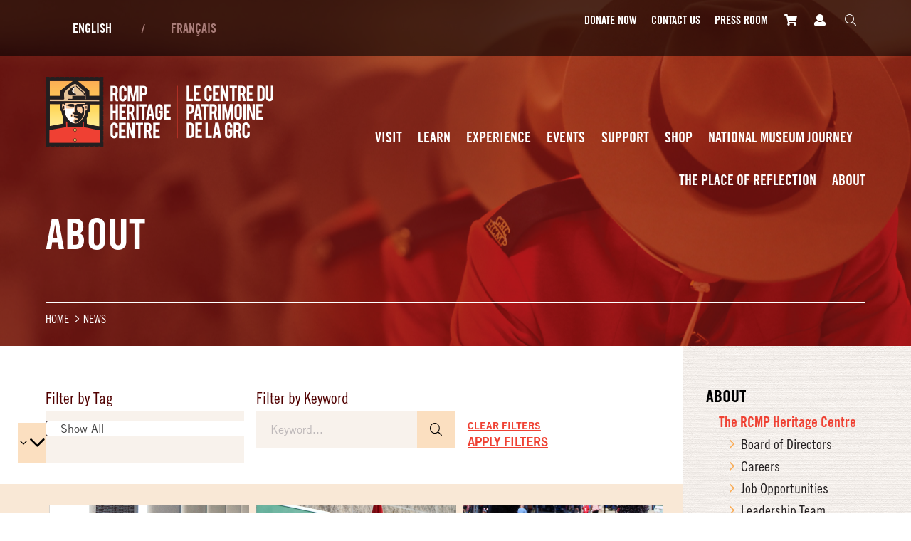

--- FILE ---
content_type: text/html; charset=UTF-8
request_url: https://rcmphc.com/en/category/news/page/2
body_size: 11821
content:

<!DOCTYPE html>
<!--[if IE 8]><html class="ie8" lang="en"><![endif]-->
<!--[if gt IE 8]><!--><html lang="en"><!--<![endif]-->
<head>
	<meta charset="UTF-8" />
	<meta http-equiv="X-UA-Compatible" content="IE=edge">
	<meta name="viewport" content="width=device-width, initial-scale=1.0, maximum-scale=1.0">

	<title>RCMP Heritage Centre | Page 2 | News</title>

	<link rel="apple-touch-icon" href="https://rcmphc.com/apple-touch-icon.png">

	<meta name='robots' content='max-image-preview:large' />
<link rel='dns-prefetch' href='//ajax.googleapis.com' />
<link rel='dns-prefetch' href='//fast.fonts.net' />
<style id='wp-img-auto-sizes-contain-inline-css' type='text/css'>
img:is([sizes=auto i],[sizes^="auto," i]){contain-intrinsic-size:3000px 1500px}
/*# sourceURL=wp-img-auto-sizes-contain-inline-css */
</style>
<link rel='stylesheet' id='sbi_styles-css' href='https://rcmphc.com/wp-content/plugins/instagram-feed-pro/css/sbi-styles.min.css?ver=6.9.0' type='text/css' media='all' />
<style id='wp-block-library-inline-css' type='text/css'>
:root{--wp-block-synced-color:#7a00df;--wp-block-synced-color--rgb:122,0,223;--wp-bound-block-color:var(--wp-block-synced-color);--wp-editor-canvas-background:#ddd;--wp-admin-theme-color:#007cba;--wp-admin-theme-color--rgb:0,124,186;--wp-admin-theme-color-darker-10:#006ba1;--wp-admin-theme-color-darker-10--rgb:0,107,160.5;--wp-admin-theme-color-darker-20:#005a87;--wp-admin-theme-color-darker-20--rgb:0,90,135;--wp-admin-border-width-focus:2px}@media (min-resolution:192dpi){:root{--wp-admin-border-width-focus:1.5px}}.wp-element-button{cursor:pointer}:root .has-very-light-gray-background-color{background-color:#eee}:root .has-very-dark-gray-background-color{background-color:#313131}:root .has-very-light-gray-color{color:#eee}:root .has-very-dark-gray-color{color:#313131}:root .has-vivid-green-cyan-to-vivid-cyan-blue-gradient-background{background:linear-gradient(135deg,#00d084,#0693e3)}:root .has-purple-crush-gradient-background{background:linear-gradient(135deg,#34e2e4,#4721fb 50%,#ab1dfe)}:root .has-hazy-dawn-gradient-background{background:linear-gradient(135deg,#faaca8,#dad0ec)}:root .has-subdued-olive-gradient-background{background:linear-gradient(135deg,#fafae1,#67a671)}:root .has-atomic-cream-gradient-background{background:linear-gradient(135deg,#fdd79a,#004a59)}:root .has-nightshade-gradient-background{background:linear-gradient(135deg,#330968,#31cdcf)}:root .has-midnight-gradient-background{background:linear-gradient(135deg,#020381,#2874fc)}:root{--wp--preset--font-size--normal:16px;--wp--preset--font-size--huge:42px}.has-regular-font-size{font-size:1em}.has-larger-font-size{font-size:2.625em}.has-normal-font-size{font-size:var(--wp--preset--font-size--normal)}.has-huge-font-size{font-size:var(--wp--preset--font-size--huge)}.has-text-align-center{text-align:center}.has-text-align-left{text-align:left}.has-text-align-right{text-align:right}.has-fit-text{white-space:nowrap!important}#end-resizable-editor-section{display:none}.aligncenter{clear:both}.items-justified-left{justify-content:flex-start}.items-justified-center{justify-content:center}.items-justified-right{justify-content:flex-end}.items-justified-space-between{justify-content:space-between}.screen-reader-text{border:0;clip-path:inset(50%);height:1px;margin:-1px;overflow:hidden;padding:0;position:absolute;width:1px;word-wrap:normal!important}.screen-reader-text:focus{background-color:#ddd;clip-path:none;color:#444;display:block;font-size:1em;height:auto;left:5px;line-height:normal;padding:15px 23px 14px;text-decoration:none;top:5px;width:auto;z-index:100000}html :where(.has-border-color){border-style:solid}html :where([style*=border-top-color]){border-top-style:solid}html :where([style*=border-right-color]){border-right-style:solid}html :where([style*=border-bottom-color]){border-bottom-style:solid}html :where([style*=border-left-color]){border-left-style:solid}html :where([style*=border-width]){border-style:solid}html :where([style*=border-top-width]){border-top-style:solid}html :where([style*=border-right-width]){border-right-style:solid}html :where([style*=border-bottom-width]){border-bottom-style:solid}html :where([style*=border-left-width]){border-left-style:solid}html :where(img[class*=wp-image-]){height:auto;max-width:100%}:where(figure){margin:0 0 1em}html :where(.is-position-sticky){--wp-admin--admin-bar--position-offset:var(--wp-admin--admin-bar--height,0px)}@media screen and (max-width:600px){html :where(.is-position-sticky){--wp-admin--admin-bar--position-offset:0px}}

/*# sourceURL=wp-block-library-inline-css */
</style><link rel='stylesheet' id='wc-blocks-style-css' href='https://rcmphc.com/wp-content/plugins/woocommerce/assets/client/blocks/wc-blocks.css?ver=wc-10.4.3' type='text/css' media='all' />
<style id='global-styles-inline-css' type='text/css'>
:root{--wp--preset--aspect-ratio--square: 1;--wp--preset--aspect-ratio--4-3: 4/3;--wp--preset--aspect-ratio--3-4: 3/4;--wp--preset--aspect-ratio--3-2: 3/2;--wp--preset--aspect-ratio--2-3: 2/3;--wp--preset--aspect-ratio--16-9: 16/9;--wp--preset--aspect-ratio--9-16: 9/16;--wp--preset--color--black: #000000;--wp--preset--color--cyan-bluish-gray: #abb8c3;--wp--preset--color--white: #ffffff;--wp--preset--color--pale-pink: #f78da7;--wp--preset--color--vivid-red: #cf2e2e;--wp--preset--color--luminous-vivid-orange: #ff6900;--wp--preset--color--luminous-vivid-amber: #fcb900;--wp--preset--color--light-green-cyan: #7bdcb5;--wp--preset--color--vivid-green-cyan: #00d084;--wp--preset--color--pale-cyan-blue: #8ed1fc;--wp--preset--color--vivid-cyan-blue: #0693e3;--wp--preset--color--vivid-purple: #9b51e0;--wp--preset--gradient--vivid-cyan-blue-to-vivid-purple: linear-gradient(135deg,rgb(6,147,227) 0%,rgb(155,81,224) 100%);--wp--preset--gradient--light-green-cyan-to-vivid-green-cyan: linear-gradient(135deg,rgb(122,220,180) 0%,rgb(0,208,130) 100%);--wp--preset--gradient--luminous-vivid-amber-to-luminous-vivid-orange: linear-gradient(135deg,rgb(252,185,0) 0%,rgb(255,105,0) 100%);--wp--preset--gradient--luminous-vivid-orange-to-vivid-red: linear-gradient(135deg,rgb(255,105,0) 0%,rgb(207,46,46) 100%);--wp--preset--gradient--very-light-gray-to-cyan-bluish-gray: linear-gradient(135deg,rgb(238,238,238) 0%,rgb(169,184,195) 100%);--wp--preset--gradient--cool-to-warm-spectrum: linear-gradient(135deg,rgb(74,234,220) 0%,rgb(151,120,209) 20%,rgb(207,42,186) 40%,rgb(238,44,130) 60%,rgb(251,105,98) 80%,rgb(254,248,76) 100%);--wp--preset--gradient--blush-light-purple: linear-gradient(135deg,rgb(255,206,236) 0%,rgb(152,150,240) 100%);--wp--preset--gradient--blush-bordeaux: linear-gradient(135deg,rgb(254,205,165) 0%,rgb(254,45,45) 50%,rgb(107,0,62) 100%);--wp--preset--gradient--luminous-dusk: linear-gradient(135deg,rgb(255,203,112) 0%,rgb(199,81,192) 50%,rgb(65,88,208) 100%);--wp--preset--gradient--pale-ocean: linear-gradient(135deg,rgb(255,245,203) 0%,rgb(182,227,212) 50%,rgb(51,167,181) 100%);--wp--preset--gradient--electric-grass: linear-gradient(135deg,rgb(202,248,128) 0%,rgb(113,206,126) 100%);--wp--preset--gradient--midnight: linear-gradient(135deg,rgb(2,3,129) 0%,rgb(40,116,252) 100%);--wp--preset--font-size--small: 13px;--wp--preset--font-size--medium: 20px;--wp--preset--font-size--large: 36px;--wp--preset--font-size--x-large: 42px;--wp--preset--spacing--20: 0.44rem;--wp--preset--spacing--30: 0.67rem;--wp--preset--spacing--40: 1rem;--wp--preset--spacing--50: 1.5rem;--wp--preset--spacing--60: 2.25rem;--wp--preset--spacing--70: 3.38rem;--wp--preset--spacing--80: 5.06rem;--wp--preset--shadow--natural: 6px 6px 9px rgba(0, 0, 0, 0.2);--wp--preset--shadow--deep: 12px 12px 50px rgba(0, 0, 0, 0.4);--wp--preset--shadow--sharp: 6px 6px 0px rgba(0, 0, 0, 0.2);--wp--preset--shadow--outlined: 6px 6px 0px -3px rgb(255, 255, 255), 6px 6px rgb(0, 0, 0);--wp--preset--shadow--crisp: 6px 6px 0px rgb(0, 0, 0);}:where(.is-layout-flex){gap: 0.5em;}:where(.is-layout-grid){gap: 0.5em;}body .is-layout-flex{display: flex;}.is-layout-flex{flex-wrap: wrap;align-items: center;}.is-layout-flex > :is(*, div){margin: 0;}body .is-layout-grid{display: grid;}.is-layout-grid > :is(*, div){margin: 0;}:where(.wp-block-columns.is-layout-flex){gap: 2em;}:where(.wp-block-columns.is-layout-grid){gap: 2em;}:where(.wp-block-post-template.is-layout-flex){gap: 1.25em;}:where(.wp-block-post-template.is-layout-grid){gap: 1.25em;}.has-black-color{color: var(--wp--preset--color--black) !important;}.has-cyan-bluish-gray-color{color: var(--wp--preset--color--cyan-bluish-gray) !important;}.has-white-color{color: var(--wp--preset--color--white) !important;}.has-pale-pink-color{color: var(--wp--preset--color--pale-pink) !important;}.has-vivid-red-color{color: var(--wp--preset--color--vivid-red) !important;}.has-luminous-vivid-orange-color{color: var(--wp--preset--color--luminous-vivid-orange) !important;}.has-luminous-vivid-amber-color{color: var(--wp--preset--color--luminous-vivid-amber) !important;}.has-light-green-cyan-color{color: var(--wp--preset--color--light-green-cyan) !important;}.has-vivid-green-cyan-color{color: var(--wp--preset--color--vivid-green-cyan) !important;}.has-pale-cyan-blue-color{color: var(--wp--preset--color--pale-cyan-blue) !important;}.has-vivid-cyan-blue-color{color: var(--wp--preset--color--vivid-cyan-blue) !important;}.has-vivid-purple-color{color: var(--wp--preset--color--vivid-purple) !important;}.has-black-background-color{background-color: var(--wp--preset--color--black) !important;}.has-cyan-bluish-gray-background-color{background-color: var(--wp--preset--color--cyan-bluish-gray) !important;}.has-white-background-color{background-color: var(--wp--preset--color--white) !important;}.has-pale-pink-background-color{background-color: var(--wp--preset--color--pale-pink) !important;}.has-vivid-red-background-color{background-color: var(--wp--preset--color--vivid-red) !important;}.has-luminous-vivid-orange-background-color{background-color: var(--wp--preset--color--luminous-vivid-orange) !important;}.has-luminous-vivid-amber-background-color{background-color: var(--wp--preset--color--luminous-vivid-amber) !important;}.has-light-green-cyan-background-color{background-color: var(--wp--preset--color--light-green-cyan) !important;}.has-vivid-green-cyan-background-color{background-color: var(--wp--preset--color--vivid-green-cyan) !important;}.has-pale-cyan-blue-background-color{background-color: var(--wp--preset--color--pale-cyan-blue) !important;}.has-vivid-cyan-blue-background-color{background-color: var(--wp--preset--color--vivid-cyan-blue) !important;}.has-vivid-purple-background-color{background-color: var(--wp--preset--color--vivid-purple) !important;}.has-black-border-color{border-color: var(--wp--preset--color--black) !important;}.has-cyan-bluish-gray-border-color{border-color: var(--wp--preset--color--cyan-bluish-gray) !important;}.has-white-border-color{border-color: var(--wp--preset--color--white) !important;}.has-pale-pink-border-color{border-color: var(--wp--preset--color--pale-pink) !important;}.has-vivid-red-border-color{border-color: var(--wp--preset--color--vivid-red) !important;}.has-luminous-vivid-orange-border-color{border-color: var(--wp--preset--color--luminous-vivid-orange) !important;}.has-luminous-vivid-amber-border-color{border-color: var(--wp--preset--color--luminous-vivid-amber) !important;}.has-light-green-cyan-border-color{border-color: var(--wp--preset--color--light-green-cyan) !important;}.has-vivid-green-cyan-border-color{border-color: var(--wp--preset--color--vivid-green-cyan) !important;}.has-pale-cyan-blue-border-color{border-color: var(--wp--preset--color--pale-cyan-blue) !important;}.has-vivid-cyan-blue-border-color{border-color: var(--wp--preset--color--vivid-cyan-blue) !important;}.has-vivid-purple-border-color{border-color: var(--wp--preset--color--vivid-purple) !important;}.has-vivid-cyan-blue-to-vivid-purple-gradient-background{background: var(--wp--preset--gradient--vivid-cyan-blue-to-vivid-purple) !important;}.has-light-green-cyan-to-vivid-green-cyan-gradient-background{background: var(--wp--preset--gradient--light-green-cyan-to-vivid-green-cyan) !important;}.has-luminous-vivid-amber-to-luminous-vivid-orange-gradient-background{background: var(--wp--preset--gradient--luminous-vivid-amber-to-luminous-vivid-orange) !important;}.has-luminous-vivid-orange-to-vivid-red-gradient-background{background: var(--wp--preset--gradient--luminous-vivid-orange-to-vivid-red) !important;}.has-very-light-gray-to-cyan-bluish-gray-gradient-background{background: var(--wp--preset--gradient--very-light-gray-to-cyan-bluish-gray) !important;}.has-cool-to-warm-spectrum-gradient-background{background: var(--wp--preset--gradient--cool-to-warm-spectrum) !important;}.has-blush-light-purple-gradient-background{background: var(--wp--preset--gradient--blush-light-purple) !important;}.has-blush-bordeaux-gradient-background{background: var(--wp--preset--gradient--blush-bordeaux) !important;}.has-luminous-dusk-gradient-background{background: var(--wp--preset--gradient--luminous-dusk) !important;}.has-pale-ocean-gradient-background{background: var(--wp--preset--gradient--pale-ocean) !important;}.has-electric-grass-gradient-background{background: var(--wp--preset--gradient--electric-grass) !important;}.has-midnight-gradient-background{background: var(--wp--preset--gradient--midnight) !important;}.has-small-font-size{font-size: var(--wp--preset--font-size--small) !important;}.has-medium-font-size{font-size: var(--wp--preset--font-size--medium) !important;}.has-large-font-size{font-size: var(--wp--preset--font-size--large) !important;}.has-x-large-font-size{font-size: var(--wp--preset--font-size--x-large) !important;}
/*# sourceURL=global-styles-inline-css */
</style>

<style id='classic-theme-styles-inline-css' type='text/css'>
/*! This file is auto-generated */
.wp-block-button__link{color:#fff;background-color:#32373c;border-radius:9999px;box-shadow:none;text-decoration:none;padding:calc(.667em + 2px) calc(1.333em + 2px);font-size:1.125em}.wp-block-file__button{background:#32373c;color:#fff;text-decoration:none}
/*# sourceURL=/wp-includes/css/classic-themes.min.css */
</style>
<link rel='stylesheet' id='wpa-css-css' href='https://rcmphc.com/wp-content/plugins/honeypot/includes/css/wpa.css?ver=2.3.04' type='text/css' media='all' />
<link rel='stylesheet' id='wired-impact-volunteer-management-css' href='https://rcmphc.com/wp-content/plugins/wired-impact-volunteer-management/frontend/css/wi-volunteer-management-public.css?ver=2.8' type='text/css' media='all' />
<link rel='stylesheet' id='woocommerce-layout-css' href='https://rcmphc.com/wp-content/plugins/woocommerce/assets/css/woocommerce-layout.css?ver=10.4.3' type='text/css' media='all' />
<link rel='stylesheet' id='woocommerce-smallscreen-css' href='https://rcmphc.com/wp-content/plugins/woocommerce/assets/css/woocommerce-smallscreen.css?ver=10.4.3' type='text/css' media='only screen and (max-width: 768px)' />
<link rel='stylesheet' id='woocommerce-general-css' href='https://rcmphc.com/wp-content/plugins/woocommerce/assets/css/woocommerce.css?ver=10.4.3' type='text/css' media='all' />
<style id='woocommerce-inline-inline-css' type='text/css'>
.woocommerce form .form-row .required { visibility: visible; }
/*# sourceURL=woocommerce-inline-inline-css */
</style>
<link rel='stylesheet' id='style-css' href='https://rcmphc.com/wp-content/themes/rcmp/style.css?ver=121859' type='text/css' media='all' />
<link rel='stylesheet' id='fonts-css' href='//fast.fonts.net/cssapi/91409af3-57a2-48fe-85c8-76d70949657a.css?ver=1.0' type='text/css' media='all' />
<script src="//ajax.googleapis.com/ajax/libs/jquery/1.12.4/jquery.min.js?ver=1.12.4" type="text/javascript"></script>
<script>if (!window.jQuery) { document.write('<script src="https://rcmphc.com/wp-content/themes/rcmp/js/lib/jquery-1.12.4.min.js"><\/script>'); }</script>
<script type="text/javascript" id="wired-impact-volunteer-management-js-extra">
/* <![CDATA[ */
var wivm_ajax = {"ajaxurl":"https://rcmphc.com/wp-admin/admin-ajax.php"};
//# sourceURL=wired-impact-volunteer-management-js-extra
/* ]]> */
</script>
<script type="text/javascript" src="https://rcmphc.com/wp-content/plugins/wired-impact-volunteer-management/frontend/js/wi-volunteer-management-public.js?ver=2.8" id="wired-impact-volunteer-management-js"></script>
<script type="text/javascript" src="https://rcmphc.com/wp-content/plugins/woocommerce/assets/js/jquery-blockui/jquery.blockUI.min.js?ver=2.7.0-wc.10.4.3" id="wc-jquery-blockui-js" defer="defer" data-wp-strategy="defer"></script>
<script type="text/javascript" id="wc-add-to-cart-js-extra">
/* <![CDATA[ */
var wc_add_to_cart_params = {"ajax_url":"/wp-admin/admin-ajax.php","wc_ajax_url":"/?wc-ajax=%%endpoint%%","i18n_view_cart":"View cart","cart_url":"https://rcmphc.com/en/shop/cart","is_cart":"","cart_redirect_after_add":"no"};
//# sourceURL=wc-add-to-cart-js-extra
/* ]]> */
</script>
<script type="text/javascript" src="https://rcmphc.com/wp-content/plugins/woocommerce/assets/js/frontend/add-to-cart.min.js?ver=10.4.3" id="wc-add-to-cart-js" defer="defer" data-wp-strategy="defer"></script>
<script type="text/javascript" src="https://rcmphc.com/wp-content/plugins/woocommerce/assets/js/js-cookie/js.cookie.min.js?ver=2.1.4-wc.10.4.3" id="wc-js-cookie-js" defer="defer" data-wp-strategy="defer"></script>
<script type="text/javascript" id="woocommerce-js-extra">
/* <![CDATA[ */
var woocommerce_params = {"ajax_url":"/wp-admin/admin-ajax.php","wc_ajax_url":"/?wc-ajax=%%endpoint%%","i18n_password_show":"Show password","i18n_password_hide":"Hide password"};
//# sourceURL=woocommerce-js-extra
/* ]]> */
</script>
<script type="text/javascript" src="https://rcmphc.com/wp-content/plugins/woocommerce/assets/js/frontend/woocommerce.min.js?ver=10.4.3" id="woocommerce-js" defer="defer" data-wp-strategy="defer"></script>
<script type="text/javascript" src="https://rcmphc.com/wp-content/plugins/woocommerce/assets/js/select2/select2.full.min.js?ver=4.0.3-wc.10.4.3" id="wc-select2-js" defer="defer" data-wp-strategy="defer"></script>
<link rel="https://api.w.org/" href="https://rcmphc.com/wp-json/" /><link rel="alternate" title="JSON" type="application/json" href="https://rcmphc.com/wp-json/wp/v2/categories/1" />	<noscript><style>.woocommerce-product-gallery{ opacity: 1 !important; }</style></noscript>
				<script  type="text/javascript">
				!function(f,b,e,v,n,t,s){if(f.fbq)return;n=f.fbq=function(){n.callMethod?
					n.callMethod.apply(n,arguments):n.queue.push(arguments)};if(!f._fbq)f._fbq=n;
					n.push=n;n.loaded=!0;n.version='2.0';n.queue=[];t=b.createElement(e);t.async=!0;
					t.src=v;s=b.getElementsByTagName(e)[0];s.parentNode.insertBefore(t,s)}(window,
					document,'script','https://connect.facebook.net/en_US/fbevents.js');
			</script>
			<!-- WooCommerce Facebook Integration Begin -->
			<script  type="text/javascript">

				fbq('init', '2043497372339519', {}, {
    "agent": "woocommerce_6-10.4.3-3.5.15"
});

				document.addEventListener( 'DOMContentLoaded', function() {
					// Insert placeholder for events injected when a product is added to the cart through AJAX.
					document.body.insertAdjacentHTML( 'beforeend', '<div class=\"wc-facebook-pixel-event-placeholder\"></div>' );
				}, false );

			</script>
			<!-- WooCommerce Facebook Integration End -->
			
	<!-- Google tag (gtag.js) --> <script async src=https://www.googletagmanager.com/gtag/js?id=G-JX8KK9JNR5></script> <script> window.dataLayer = window.dataLayer || []; function gtag(){dataLayer.push(arguments);} gtag('js', new Date()); gtag('config', 'G-JX8KK9JNR5'); </script>

<!-- Google Tag Manager -->
<script>(function(w,d,s,l,i){w[l]=w[l]||[];w[l].push({'gtm.start':
new Date().getTime(),event:'gtm.js'});var f=d.getElementsByTagName(s)[0],
j=d.createElement(s),dl=l!='dataLayer'?'&l='+l:'';j.async=true;j.src=
'https://www.googletagmanager.com/gtm.js?id='+i+dl;f.parentNode.insertBefore(j,f);
})(window,document,'script','dataLayer','GTM-TXXGGZ5');</script>
<!-- End Google Tag Manager --><link rel='stylesheet' id='wc-stripe-blocks-checkout-style-css' href='https://rcmphc.com/wp-content/plugins/woocommerce-gateway-stripe/build/upe-blocks.css?ver=1e1661bb3db973deba05' type='text/css' media='all' />
</head>

<body class="archive paged category category-news category-1 paged-2 category-paged-2 wp-theme-rcmp theme-rcmp woocommerce-no-js">

	<!-- Google Tag Manager (noscript) -->
<noscript><iframe src="https://www.googletagmanager.com/ns.html?id=GTM-TXXGGZ5"
height="0" width="0" style="display:none;visibility:hidden"></iframe></noscript>
<!-- End Google Tag Manager (noscript) -->
	
	<header class="header" style="background-image: url(https://rcmphc.com/wp-content/themes/rcmp/images/banner.jpg);">

		<nav class="top">
			<div class="inner clear">
				<div class="top-nav clear">
					<form autocomplete="off" method="post">
						<ul>
							<li><button name="en" value="1" type="submit" class="active">English</button></li>
							<li><button name="fr" value="1" type="submit">Français</button></li>
						</ul>
					</form>
					<div class="menu-top-menu-container"><ul id="menu-top-menu" class="menu"><li id="menu-item-251" class="menu-item menu-item-type-post_type menu-item-object-page menu-item-251"><a href="https://rcmphc.com/en/contact-us">Contact Us</a></li>
<li id="menu-item-3829" class="menu-item menu-item-type-custom menu-item-object-custom menu-item-3829"><a target="_blank" href="https://www.canadahelps.org/en/dn/11801">Donate</a></li>
<li id="menu-item-15156" class="menu-item menu-item-type-post_type menu-item-object-page menu-item-15156"><a href="https://rcmphc.com/en/media">Press room</a></li>
</ul></div>				</div>
				<div class="bottom-nav clear">
					<div class="menu-secondary-top-menu-container"><ul id="menu-secondary-top-menu" class="menu"><li id="menu-item-3828" class="tablet menu-item menu-item-type-custom menu-item-object-custom menu-item-3828"><a target="_blank" href="https://www.canadahelps.org/en/dn/11801">Donate Now</a></li>
<li id="menu-item-273" class="tablet menu-item menu-item-type-post_type menu-item-object-page menu-item-273"><a href="https://rcmphc.com/en/contact-us">Contact Us</a></li>
<li id="menu-item-15157" class="menu-item menu-item-type-post_type menu-item-object-page menu-item-15157"><a href="https://rcmphc.com/en/media">Press room</a></li>
<li id="menu-item-3806" class="menu-item menu-item-type-post_type menu-item-object-page menu-item-3806"><a href="https://rcmphc.com/en/shop/cart"><span class="icon icon-cart"></span></a></li>
<li id="menu-item-2509" class="menu-item menu-item-type-post_type menu-item-object-page menu-item-2509"><a href="https://rcmphc.com/en/shop/my-account"><span class="icon icon-user"></span></a></li>
<li id="menu-item-267" class="menu-item menu-item-type-post_type menu-item-object-page menu-item-267"><a href="https://rcmphc.com/en/search-form"><span class="icon icon-search"></span></a></li>
</ul></div>				</div>
			</div>
		</nav>

		<div class="inside group">

			<div class="logo-group clear">
				<div class="logo">
					<a href="https://rcmphc.com/" title="RCMP Heritage Centre" rel="home"><img src="https://rcmphc.com/wp-content/themes/rcmp/images/logo.png" alt="RCMP Heritage Centre" /></a>
					<button id="menu"><span class="icon icon-bars"></span></button>
				</div>

				<nav id="primary">
					<div class="menu-primary-container"><ul id="menu-primary" class="menu"><li id="menu-item-423" class="menu-item menu-item-type-post_type menu-item-object-page menu-item-has-children menu-item-423"><a href="https://rcmphc.com/en/visit">Visit<span></span></a>
<ul class="sub-menu column-3" style="width:780px; height:300px;">
	<li id="menu-item-2585" class="menu-item menu-item-type-post_type menu-item-object-page promo menu-item-2585"><a href="https://rcmphc.com/en/visit"><img src="https://rcmphc.com/assets/visit-menu-photo.jpg" alt="Visit Menu Photo" /><span>Visit</span><span></span></a></li>
	<li id="menu-item-434" class="no-border menu-item menu-item-type-post_type menu-item-object-page menu-item-434"><a href="https://rcmphc.com/en/visit/hours-admissions">Hours + Admissions<span></span></a></li>
	<li id="menu-item-433" class="no-border menu-item menu-item-type-post_type menu-item-object-page menu-item-433"><a href="https://rcmphc.com/en/visit/getting-here">Getting Here<span></span></a></li>
	<li id="menu-item-429" class="no-border menu-item menu-item-type-post_type menu-item-object-page menu-item-429"><a href="https://rcmphc.com/en/visit/group-visits">Group Visits<span></span></a></li>
	<li id="menu-item-424" class="menu-item menu-item-type-post_type menu-item-object-page menu-item-424"><a href="https://rcmphc.com/en/visit/facilities-rentals">Facilities + Rentals<span></span></a></li>
	<li id="menu-item-5734" class="menu-item menu-item-type-post_type menu-item-object-page menu-item-5734"><a href="https://rcmphc.com/en/visit/share">Share Your Experience<span></span></a></li>
</ul>
</li>
<li id="menu-item-11272" class="menu-item menu-item-type-post_type menu-item-object-page menu-item-has-children menu-item-11272"><a href="https://rcmphc.com/en/learn">Learn<span></span></a>
<ul class="sub-menu column-2" style="width:670px; height:290px;">
	<li id="menu-item-11277" class="menu-item menu-item-type-post_type menu-item-object-page promo menu-item-11277"><a href="https://rcmphc.com/en/learn"><img src="https://rcmphc.com/assets/programming-photo-1024x683.jpg" alt="Programming" /><span>Learn</span><span></span></a></li>
	<li id="menu-item-11274" class="no-border menu-item menu-item-type-post_type menu-item-object-page menu-item-11274"><a href="https://rcmphc.com/en/learn/on-site">In Person<span></span></a></li>
	<li id="menu-item-19060" class="menu-item menu-item-type-post_type menu-item-object-page menu-item-19060"><a href="https://rcmphc.com/en/learn/virtual-programming">Virtual Programming<span></span></a></li>
</ul>
</li>
<li id="menu-item-481" class="menu-item menu-item-type-post_type menu-item-object-page menu-item-has-children menu-item-481"><a href="https://rcmphc.com/en/exhibitions">Experience<span></span></a>
<ul class="sub-menu column-3" style="width:880px; height:270px;">
	<li id="menu-item-2588" class="menu-item menu-item-type-post_type menu-item-object-page promo menu-item-2588"><a href="https://rcmphc.com/en/exhibitions"><img src="https://rcmphc.com/assets/exhibitions-menu-photo.jpg" alt="Exhibitions Menu Photo" /><span>Experience</span><span></span></a></li>
	<li id="menu-item-483" class="no-border menu-item menu-item-type-post_type menu-item-object-page menu-item-483"><a href="https://rcmphc.com/en/exhibitions/main-gallery">Main Gallery<span></span></a></li>
	<li id="menu-item-520" class="menu-item menu-item-type-post_type menu-item-object-post menu-item-520"><a href="https://rcmphc.com/en/driving-simulator">Driving Simulator<span></span></a></li>
	<li id="menu-item-484" class="menu-item menu-item-type-post_type menu-item-object-page menu-item-484"><a href="https://rcmphc.com/en/exhibitions/tours-experiences">Tours + Experiences<span></span></a></li>
	<li id="menu-item-517" class="menu-item menu-item-type-post_type menu-item-object-page menu-item-517"><a href="https://rcmphc.com/en/exhibitions/gallery-map">Gallery Map<span></span></a></li>
</ul>
</li>
<li id="menu-item-523" class="menu-item menu-item-type-post_type menu-item-object-page menu-item-has-children menu-item-523"><a href="https://rcmphc.com/en/events-calendar">Events<span></span></a>
<ul class="sub-menu column-2" style="width:440px; height:210px;">
	<li id="menu-item-2597" class="menu-item menu-item-type-post_type menu-item-object-page promo menu-item-2597"><a href="https://rcmphc.com/en/events-calendar"><img src="https://rcmphc.com/assets/sgt-majors-parade-1024x661.jpg" alt="SGT Majors Parade" /><span>Events</span><span></span></a></li>
	<li id="menu-item-524" class="no-border menu-item menu-item-type-post_type menu-item-object-page menu-item-524"><a href="https://rcmphc.com/en/events-calendar/events-calendar">Events Calendar<span></span></a></li>
	<li id="menu-item-528" class="no-border menu-item menu-item-type-post_type menu-item-object-page menu-item-528"><a href="https://rcmphc.com/en/events-calendar/past-events">Past Events<span></span></a></li>
</ul>
</li>
<li id="menu-item-570" class="menu-item menu-item-type-post_type menu-item-object-page menu-item-has-children menu-item-570"><a href="https://rcmphc.com/en/support">Support<span></span></a>
<ul class="sub-menu column-3" style="width:820px; height:260px;">
	<li id="menu-item-2590" class="menu-item menu-item-type-post_type menu-item-object-page promo menu-item-2590"><a href="https://rcmphc.com/en/support"><img src="https://rcmphc.com/assets/support-menu-photo.jpg" alt="Support Menu Photo" /><span>Support</span><span></span></a></li>
	<li id="menu-item-3827" class="no-border menu-item menu-item-type-custom menu-item-object-custom menu-item-3827"><a target="_blank" href="https://www.canadahelps.org/en/dn/11801">Donate Now<span></span></a></li>
	<li id="menu-item-572" class="no-border menu-item menu-item-type-post_type menu-item-object-page menu-item-572"><a href="https://rcmphc.com/en/support/ways-to-give">Ways to Give<span></span></a></li>
	<li id="menu-item-582" class="menu-item menu-item-type-post_type menu-item-object-page menu-item-582"><a href="https://rcmphc.com/en/support/corporate-and-community-support">Corporate and Community Support<span></span></a></li>
	<li id="menu-item-579" class="menu-item menu-item-type-post_type menu-item-object-page menu-item-579"><a href="https://rcmphc.com/en/support/partners">Partners<span></span></a></li>
	<li id="menu-item-7079" class="menu-item menu-item-type-post_type menu-item-object-page menu-item-7079"><a href="https://rcmphc.com/en/support/volunteer">Volunteer<span></span></a></li>
</ul>
</li>
<li id="menu-item-8373" class="menu-item menu-item-type-post_type menu-item-object-page menu-item-has-children menu-item-8373"><a href="https://rcmphc.com/en/shop">Shop<span></span></a>
<ul class="sub-menu column-2" style="width:590px; height:270px;">
	<li id="menu-item-8380" class="menu-item menu-item-type-post_type menu-item-object-page promo menu-item-8380"><a href="https://rcmphc.com/en/shop"><img src="https://rcmphc.com/assets/trading-post-rack-card-2.jpg" alt="Trading Post Rack Card 2" /><span>Shop</span><span></span></a></li>
	<li id="menu-item-8374" class="no-border menu-item menu-item-type-post_type menu-item-object-page menu-item-has-children menu-item-8374"><a href="https://rcmphc.com/en/shop">Shop<span></span></a>
	<ul class="sub-menu ">
		<li id="menu-item-8375" class="menu-item menu-item-type-post_type menu-item-object-page menu-item-8375"><a href="https://rcmphc.com/en/shop/my-account">My Account<span></span></a></li>
		<li id="menu-item-8376" class="menu-item menu-item-type-post_type menu-item-object-page menu-item-8376"><a href="https://rcmphc.com/en/shop/cart">Cart<span></span></a></li>
		<li id="menu-item-8377" class="menu-item menu-item-type-post_type menu-item-object-page menu-item-8377"><a href="https://rcmphc.com/en/shop/checkout">Checkout<span></span></a></li>
	</ul>
</li>
	<li id="menu-item-8378" class="no-border menu-item menu-item-type-post_type menu-item-object-page menu-item-8378"><a href="https://rcmphc.com/en/shop/size-chart">Size Chart<span></span></a></li>
	<li id="menu-item-8379" class="no-border menu-item menu-item-type-post_type menu-item-object-page menu-item-8379"><a href="https://rcmphc.com/en/shop/shipping-and-handling-rates">Shipping and Handling Rates<span></span></a></li>
</ul>
</li>
<li id="menu-item-38430" class="menu-item menu-item-type-post_type menu-item-object-page menu-item-has-children menu-item-38430"><a href="https://rcmphc.com/en/national_museum_pursuit">National Museum Journey<span></span></a>
<ul class="sub-menu column-1">
	<li id="menu-item-38441" class="menu-item menu-item-type-post_type menu-item-object-page menu-item-38441"><a href="https://rcmphc.com/en/national_museum_pursuit">National Museum Journey<span></span></a></li>
	<li id="menu-item-18892" class="menu-item menu-item-type-post_type menu-item-object-page menu-item-18892"><a href="https://rcmphc.com/en/national-engagement">National Engagement<span></span></a></li>
	<li id="menu-item-38442" class="menu-item menu-item-type-post_type menu-item-object-page menu-item-38442"><a href="https://rcmphc.com/en/national-engagement/f-a-q">F.A.Q.<span></span></a></li>
</ul>
</li>
<li id="menu-item-14400" class="menu-item menu-item-type-post_type menu-item-object-page menu-item-has-children menu-item-14400"><a href="https://rcmphc.com/en/place-of-reflection">The Place of Reflection<span></span></a>
<ul class="sub-menu column-2" style="width:600px; height:300px;">
	<li id="menu-item-15132" class="menu-item menu-item-type-post_type menu-item-object-page promo menu-item-15132"><a href="https://rcmphc.com/en/place-of-reflection"><img src="https://rcmphc.com/assets/place-of-reflection-2160p-adobergb.jpg" alt="POR Photo" /><span>The Place of Reflection</span><span></span></a></li>
	<li id="menu-item-18825" class="menu-item menu-item-type-post_type menu-item-object-page menu-item-18825"><a href="https://rcmphc.com/en/place-of-reflection/protocols">Protocols<span></span></a></li>
	<li id="menu-item-15145" class="menu-item menu-item-type-post_type menu-item-object-page menu-item-15145"><a href="https://rcmphc.com/en/place-of-reflection/committee-members-place-of-reflection">Place of Reflection Committee<span></span></a></li>
</ul>
</li>
<li id="menu-item-588" class="menu-item menu-item-type-post_type menu-item-object-page menu-item-has-children menu-item-588"><a href="https://rcmphc.com/en/about">About<span></span></a>
<ul class="sub-menu column-3" style="width:700px; height:230px;">
	<li id="menu-item-2593" class="menu-item menu-item-type-post_type menu-item-object-page promo menu-item-2593"><a href="https://rcmphc.com/en/about"><img src="https://rcmphc.com/assets/rcmp-hc-exterior.jpg" alt="RCMP HC - Exterior" /><span>About</span><span></span></a></li>
	<li id="menu-item-590" class="no-border menu-item menu-item-type-post_type menu-item-object-page menu-item-has-children menu-item-590"><a href="https://rcmphc.com/en/about/the-rcmp-heritage-centre">The RCMP Heritage Centre<span></span></a>
	<ul class="sub-menu ">
		<li id="menu-item-591" class="menu-item menu-item-type-post_type menu-item-object-page menu-item-591"><a href="https://rcmphc.com/en/about/the-rcmp-heritage-centre/board-of-directors">Board of Directors<span></span></a></li>
		<li id="menu-item-592" class="menu-item menu-item-type-post_type menu-item-object-page menu-item-592"><a href="https://rcmphc.com/en/about/the-rcmp-heritage-centre/staff">Leadership Team<span></span></a></li>
		<li id="menu-item-38348" class="menu-item menu-item-type-post_type menu-item-object-page menu-item-has-children menu-item-38348"><a href="https://rcmphc.com/en/about/the-rcmp-heritage-centre/careers">Careers<span></span></a>
		<ul class="sub-menu ">
			<li id="menu-item-13804" class="no-border menu-item menu-item-type-post_type menu-item-object-page menu-item-13804"><a href="https://rcmphc.com/en/about/the-rcmp-heritage-centre/job-opportunities">Job Opportunities<span></span></a></li>
		</ul>
</li>
	</ul>
</li>
	<li id="menu-item-606" class="menu-item menu-item-type-post_type menu-item-object-page menu-item-606"><a href="https://rcmphc.com/en/about/rcmp-historical-collections-unit">RCMP Historical Collections Unit<span></span></a></li>
	<li id="menu-item-605" class="menu-item menu-item-type-post_type menu-item-object-page menu-item-has-children menu-item-605"><a href="https://rcmphc.com/en/about/friends-of-the-mounted-police-heritage-centre">Friends of the Mounted Police Heritage Centre<span></span></a>
	<ul class="sub-menu ">
		<li id="menu-item-31372" class="menu-item menu-item-type-post_type menu-item-object-page menu-item-31372"><a href="https://rcmphc.com/en/about/friends-of-the-mounted-police-heritage-centre/pillars-of-the-force">Pillars of the Force<span></span></a></li>
	</ul>
</li>
</ul>
</li>
</ul></div>				</nav>
			</div>

			
				<div class="headings">
					
					
											<h1>About</h1>
									</div>
				<ul class="breadcrumbs tablet"><li><a href="https://rcmphc.com">Home</a></li><li>News</li></ul>
					</div>
	</header>

	<div class="content clear" role="main">

		
		<section class="inner">
			<article class="group main archive">
				<form class="filter" method="get">
											<div class="column">
							<h2>Filter by Tag</h2>
							<select id="tags" name="tags" style="width: 100%;">
								<option value="">Show All</option>
								<option value="737">Christmas</option><option value="1032">Louis Riel</option><option value="1061">National Museum</option><option value="1033">Play</option><option value="1031">Trial</option>							</select>
						</div>
										<div class="column keyword">
						<h2>Filter by Keyword</h2>
						<div class="keyword-container">
							<input id="keyword" name="keyword" type="text" placeholder="Keyword..." value="" />
							<button id="search"><span class="icon icon-search"></span></button>
						</div>
					</div>
					<div class="column filters">
						<input type="submit" id="clear" value="Clear Filters" />
						<input type="submit" id="apply" value="Apply Filters" />
					</div>
				</form>
			</article>
			<article class="post-portal">
				<div class="inside group posts">
					<div class="articles clear">
																																									<article class="post-entry">
											<a href="https://rcmphc.com/en/pillars-of-the-force-brick-placements-on-wednesday-july-13-2022">
																								<div class="image" style="background-image: url(https://rcmphc.com/assets/img-8609-1024x697.jpg);"></div>
												<div class="text">
																										<p class="cat">News</p>
													<div class="inner-text">
														<h4>Pillars of the Force &#8211; Brick Placements on Wednesday, July 13, 2022</h4>
														<p class="meta">13 July 2022</p>
														<p class="description">The Pillars of the Force is a major initiative of...</p>
														<p class="learn-more">Learn More <span class="icon icon-arrow-right"></span></p>
													</div>
												</div>
											</a>
										</article>																																			<article class="post-entry">
											<a href="https://rcmphc.com/en/new-funding-for-the-rcmp-heritage-centre">
																								<div class="image" style="background-image: url(https://rcmphc.com/assets/img-8409-1024x942.jpg);"></div>
												<div class="text">
																										<p class="cat">News</p>
													<div class="inner-text">
														<h4>New funding for the RCMP Heritage Centre</h4>
														<p class="meta">8 July 2022</p>
														<p class="description">A huge thank you to The Honorable Daniel Vandal...</p>
														<p class="learn-more">Learn More <span class="icon icon-arrow-right"></span></p>
													</div>
												</div>
											</a>
										</article>																																			<article class="post-entry">
											<a href="https://rcmphc.com/en/new-summer-hours">
																								<div class="image" style="background-image: url(https://rcmphc.com/assets/website-1024x664.jpg);"></div>
												<div class="text">
																										<p class="cat">News</p>
													<div class="inner-text">
														<h4>New summer hours</h4>
														<p class="meta">4 July 2022</p>
														<p class="description">Open from 10 a.m. to 5 p.m. July 1st...</p>
														<p class="learn-more">Learn More <span class="icon icon-arrow-right"></span></p>
													</div>
												</div>
											</a>
										</article>																																			<article class="post-entry">
											<a href="https://rcmphc.com/en/canada-day-2">
																								<div class="image" style="background-image: url(https://rcmphc.com/assets/canada-day-1024x517.jpg);"></div>
												<div class="text">
																										<p class="cat">News</p>
													<div class="inner-text">
														<h4>Canada Day 2022</h4>
														<p class="meta">27 June 2022</p>
														<p class="description">Fun-filled day at the Centre! Friday July 1, 2022...</p>
														<p class="learn-more">Learn More <span class="icon icon-arrow-right"></span></p>
													</div>
												</div>
											</a>
										</article>																																			<article class="post-entry">
											<a href="https://rcmphc.com/en/the-sunset-retreat-ceremony-kicks-off-on-canada-day">
																								<div class="image" style="background-image: url(https://rcmphc.com/assets/sunset-ceremony-aug-5th-1935-1-1024x683.jpg);"></div>
												<div class="text">
																										<p class="cat">News</p>
													<div class="inner-text">
														<h4>The Sunset Ceremony kicks off on Canada Day</h4>
														<p class="meta">7 June 2022</p>
														<p class="description">The RCMP Heritage Centre is located on the doorstep...</p>
														<p class="learn-more">Learn More <span class="icon icon-arrow-right"></span></p>
													</div>
												</div>
											</a>
										</article>																																			<article class="post-entry">
											<a href="https://rcmphc.com/en/regimental-dining">
																								<div class="image" style="background-image: url(https://rcmphc.com/assets/img-7458-1-1024x407.jpg);"></div>
												<div class="text">
																										<p class="cat">News</p>
													<div class="inner-text">
														<h4>Regimental dining in</h4>
														<p class="meta">26 May 2022</p>
														<p class="description">We would like to extend a sincere congratulations to...</p>
														<p class="learn-more">Learn More <span class="icon icon-arrow-right"></span></p>
													</div>
												</div>
											</a>
										</article>																																			<article class="post-entry">
											<a href="https://rcmphc.com/en/teepee-in-front-of-the-rcmp-heritage-centre">
																								<div class="image" style="background-image: url(https://rcmphc.com/assets/img-7059-1024x602.jpg);"></div>
												<div class="text">
																										<p class="cat">News</p>
													<div class="inner-text">
														<h4>Teepee in front of the RCMP Heritage Centre</h4>
														<p class="meta">24 May 2022</p>
														<p class="description">On May 24th, 2022, a teepee was installed in...</p>
														<p class="learn-more">Learn More <span class="icon icon-arrow-right"></span></p>
													</div>
												</div>
											</a>
										</article>																																			<article class="post-entry">
											<a href="https://rcmphc.com/en/volunteer-open-house">
																								<div class="image" style="background-image: url(https://rcmphc.com/assets/red-mountie-2021.jpg);"></div>
												<div class="text">
																										<p class="cat">Event</p>
													<div class="inner-text">
														<h4>Volunteer Open House</h4>
														<p class="meta">April 26, 2022</p>
														<p class="description">The RCMP Heritage Centre is hosting a come and...</p>
														<p class="learn-more">Learn More <span class="icon icon-arrow-right"></span></p>
													</div>
												</div>
											</a>
										</article>																																			<article class="post-entry">
											<a href="https://rcmphc.com/en/frances-mcgill-blog">
																								<div class="image" style="background-image: url(https://rcmphc.com/wp-content/themes/rcmp/images/default-background.jpg);"></div>
												<div class="text">
																										<p class="cat">News</p>
													<div class="inner-text">
														<h4>BLOG: CANADA’S FIRST FORENSIC PATHOLOGIST HELPED RCMP SOLVE CRIMES</h4>
														<p class="meta">2 January 2022</p>
														<p class="description">Dr. Frances Gertrude McGill was Canada’s first female forensic...</p>
														<p class="learn-more">Learn More <span class="icon icon-arrow-right"></span></p>
													</div>
												</div>
											</a>
										</article>																																			<article class="post-entry">
											<a href="https://rcmphc.com/en/temporary_closure">
																								<div class="image" style="background-image: url(https://rcmphc.com/wp-content/themes/rcmp/images/default-background.jpg);"></div>
												<div class="text">
																										<p class="cat">News</p>
													<div class="inner-text">
														<h4>RCMP Heritage Centre extends annual winter shutdown until end of March 2022</h4>
														<p class="meta">22 December 2021</p>
														<p class="description">The RCMP Heritage Centre is extending its annual winter...</p>
														<p class="learn-more">Learn More <span class="icon icon-arrow-right"></span></p>
													</div>
												</div>
											</a>
										</article>																																</div>
																<div class="pagination">
							<a aria-label="Page 1" class="page-numbers" href="https://rcmphc.com/en/category/news/">1</a>
<span aria-label="Page 2" aria-current="page" class="page-numbers current">2</span>
<a aria-label="Page 3" class="page-numbers" href="https://rcmphc.com/en/category/news/page/3">3</a>
<a aria-label="Page 4" class="page-numbers" href="https://rcmphc.com/en/category/news/page/4">4</a>						</div>
									</div>
			</article>
		</section>
										<section class="sidebar group">
																																<aside class="navigation">
							<h3>About</h3>
							<ul>
								<li class="page_item page-item-122 page_item_has_children"><a href="https://rcmphc.com/en/about/the-rcmp-heritage-centre">The RCMP Heritage Centre</a>
<ul class='children'>
	<li class="page_item page-item-124"><a href="https://rcmphc.com/en/about/the-rcmp-heritage-centre/board-of-directors">Board of Directors</a></li>
	<li class="page_item page-item-38310"><a href="https://rcmphc.com/en/about/the-rcmp-heritage-centre/careers">Careers</a></li>
	<li class="page_item page-item-8931"><a href="https://rcmphc.com/en/about/the-rcmp-heritage-centre/job-opportunities">Job Opportunities</a></li>
	<li class="page_item page-item-126"><a href="https://rcmphc.com/en/about/the-rcmp-heritage-centre/staff">Leadership Team</a></li>
</ul>
</li>
<li class="page_item page-item-599"><a href="https://rcmphc.com/en/about/rcmp-historical-collections-unit">RCMP Historical Collections Unit</a></li>
<li class="page_item page-item-601 page_item_has_children"><a href="https://rcmphc.com/en/about/friends-of-the-mounted-police-heritage-centre">Friends of the Mounted Police Heritage Centre</a>
<ul class='children'>
	<li class="page_item page-item-31368"><a href="https://rcmphc.com/en/about/friends-of-the-mounted-police-heritage-centre/pillars-of-the-force">Pillars of the Force</a></li>
</ul>
</li>
							</ul>
						</aside>
																													</section>
	</div>
	<footer class="group">
		<div class="clear top">
			<nav>
				<div class="menu-social-container"><ul id="menu-social" class="menu"><li id="menu-item-89" class="menu-item menu-item-type-custom menu-item-object-custom menu-item-89"><a target="_blank" href="https://www.instagram.com/RCMPHC/"><span class="icon icon-instagram"></span></a></li>
<li id="menu-item-90" class="menu-item menu-item-type-custom menu-item-object-custom menu-item-90"><a target="_blank" href="https://www.facebook.com/RCMPHC"><span class="icon icon-facebook"></span></a></li>
<li id="menu-item-91" class="menu-item menu-item-type-custom menu-item-object-custom menu-item-91"><a target="_blank" href="https://twitter.com/RCMPHC"><span class="icon icon-twitter"></span></a></li>
<li id="menu-item-88" class="menu-item menu-item-type-custom menu-item-object-custom menu-item-88"><a target="_blank" href="https://www.youtube.com/@rcmphc"><span class="icon icon-youtube"></span></a></li>
</ul></div>			</nav>
			<div class="mailchimp">
				<h3>Get Our Newsletter</h3>
				<!-- Begin Mailchimp Signup Form -->
				<div id="mc_embed_signup">
					<form action=https://rcmphc.us10.list-manage.com/subscribe/post?u=5a08fd29e6a417de812f8a3a5&amp;id=865514abbc method="post" id="mc-embedded-subscribe-form" name="mc-embedded-subscribe-form" class="validate" target="_blank" novalidate>
					<div id="mc_embed_signup_scroll">
						<div class="mc-field-group">
							<input type="email" value="" name="EMAIL" class="required email" id="mce-EMAIL" placeholder="Enter Your Email...">
						</div>
						<input type="submit" value="Subscribe" name="subscribe" id="mc-embedded-subscribe" class="btn">
						<div hidden="true"><input type="hidden" name="tags" value="12626523"></div>
						</div><!-- real people should not fill this in and expect good things - do not remove this or risk form bot signups-->
						<div style="position: absolute; left: -5000px;" aria-hidden="true"><input type="text" name="b_5a08fd29e6a417de812f8a3a5_865514abbc" tabindex="-1" value=""></div>
					</div>
					</form>
				</div>
				<!--End mc_embed_signup-->
			</div>
		</div>

		<div class="sponsors">
																	<a href="https://www.regina.ca/" target="_blank"><img src="https://rcmphc.com/assets/cr-1024x336.png" alt="City of Regina" /></a>
														<a href="https://www.saskculture.ca/" target="_blank"><img src="https://rcmphc.com/assets/sask-culture-loterries.png" alt="SaskCulture" /></a>
									</div>

		<div class="clear bottom">
			<nav>
				<div class="menu-footer-container"><ul id="menu-footer" class="menu"><li id="menu-item-66" class="menu-item menu-item-type-post_type menu-item-object-page menu-item-privacy-policy menu-item-66"><a rel="privacy-policy" href="https://rcmphc.com/en/privacy-policy">Privacy Policy</a></li>
<li id="menu-item-68" class="menu-item menu-item-type-custom menu-item-object-custom menu-item-68"><a target="_blank" href="http://rcmphcfriends.com/">Friends of the RCMP Heritage Centre</a></li>
</ul></div>			</nav>
			<p class="copyright">
				Charitable # 865622617 RR0001<br />
				&copy; 2026 RCMP Heritage Centre			</p>
		</div>
	</footer>
	<script type="speculationrules">
{"prefetch":[{"source":"document","where":{"and":[{"href_matches":"/*"},{"not":{"href_matches":["/wp-*.php","/wp-admin/*","/assets/*","/wp-content/*","/wp-content/plugins/*","/wp-content/themes/rcmp/*","/*\\?(.+)"]}},{"not":{"selector_matches":"a[rel~=\"nofollow\"]"}},{"not":{"selector_matches":".no-prefetch, .no-prefetch a"}}]},"eagerness":"conservative"}]}
</script>
<!-- Custom Feeds for Instagram JS -->
<script type="text/javascript">
var sbiajaxurl = "https://rcmphc.com/wp-admin/admin-ajax.php";

</script>
			<!-- Facebook Pixel Code -->
			<noscript>
				<img
					height="1"
					width="1"
					style="display:none"
					alt="fbpx"
					src="https://www.facebook.com/tr?id=2043497372339519&ev=PageView&noscript=1"
				/>
			</noscript>
			<!-- End Facebook Pixel Code -->
				<script type='text/javascript'>
		(function () {
			var c = document.body.className;
			c = c.replace(/woocommerce-no-js/, 'woocommerce-js');
			document.body.className = c;
		})();
	</script>
	<script type="text/javascript" src="https://rcmphc.com/wp-content/plugins/honeypot/includes/js/wpa.js?ver=2.3.04" id="wpascript-js"></script>
<script type="text/javascript" id="wpascript-js-after">
/* <![CDATA[ */
wpa_field_info = {"wpa_field_name":"jtoqbr2220","wpa_field_value":183781,"wpa_add_test":"no"}
//# sourceURL=wpascript-js-after
/* ]]> */
</script>
<script src="https://rcmphc.com/wp-content/themes/rcmp/js/lib/lightlightbox.min.js?ver=1.2" defer="defer" type="text/javascript"></script>
<script src="https://rcmphc.com/wp-content/themes/rcmp/js/main.min.js?ver=7346" defer="defer" type="text/javascript"></script>
<script type="text/javascript" src="https://rcmphc.com/wp-content/plugins/woocommerce/assets/js/sourcebuster/sourcebuster.min.js?ver=10.4.3" id="sourcebuster-js-js"></script>
<script type="text/javascript" id="wc-order-attribution-js-extra">
/* <![CDATA[ */
var wc_order_attribution = {"params":{"lifetime":1.0e-5,"session":30,"base64":false,"ajaxurl":"https://rcmphc.com/wp-admin/admin-ajax.php","prefix":"wc_order_attribution_","allowTracking":true},"fields":{"source_type":"current.typ","referrer":"current_add.rf","utm_campaign":"current.cmp","utm_source":"current.src","utm_medium":"current.mdm","utm_content":"current.cnt","utm_id":"current.id","utm_term":"current.trm","utm_source_platform":"current.plt","utm_creative_format":"current.fmt","utm_marketing_tactic":"current.tct","session_entry":"current_add.ep","session_start_time":"current_add.fd","session_pages":"session.pgs","session_count":"udata.vst","user_agent":"udata.uag"}};
//# sourceURL=wc-order-attribution-js-extra
/* ]]> */
</script>
<script type="text/javascript" src="https://rcmphc.com/wp-content/plugins/woocommerce/assets/js/frontend/order-attribution.min.js?ver=10.4.3" id="wc-order-attribution-js"></script>
<!-- WooCommerce JavaScript -->
<script type="text/javascript">
jQuery(function($) { 
/* WooCommerce Facebook Integration Event Tracking */
fbq('set', 'agent', 'woocommerce_6-10.4.3-3.5.15', '2043497372339519');
fbq('track', 'PageView', {
    "source": "woocommerce_6",
    "version": "10.4.3",
    "pluginVersion": "3.5.15",
    "user_data": {}
}, {
    "eventID": "f14cf5ad-7f82-452e-a614-e67d29a5bb00"
});
 });
</script>
	
	<!-- Global site tag (gtag.js) - Google Analytics -->
<script async src="https://www.googletagmanager.com/gtag/js?id=UA-46407219-1"></script>
<script>
	window.dataLayer = window.dataLayer || [];
	function gtag(){dataLayer.push(arguments);}
	gtag('js', new Date());
		
	gtag('config', 'UA-46407219-1');
</script></body>
</html>

<!-- Dynamic page generated in 1.472 seconds. -->
<!-- Cached page generated by WP-Super-Cache on 2026-01-19 21:56:12 -->

<!-- super cache -->